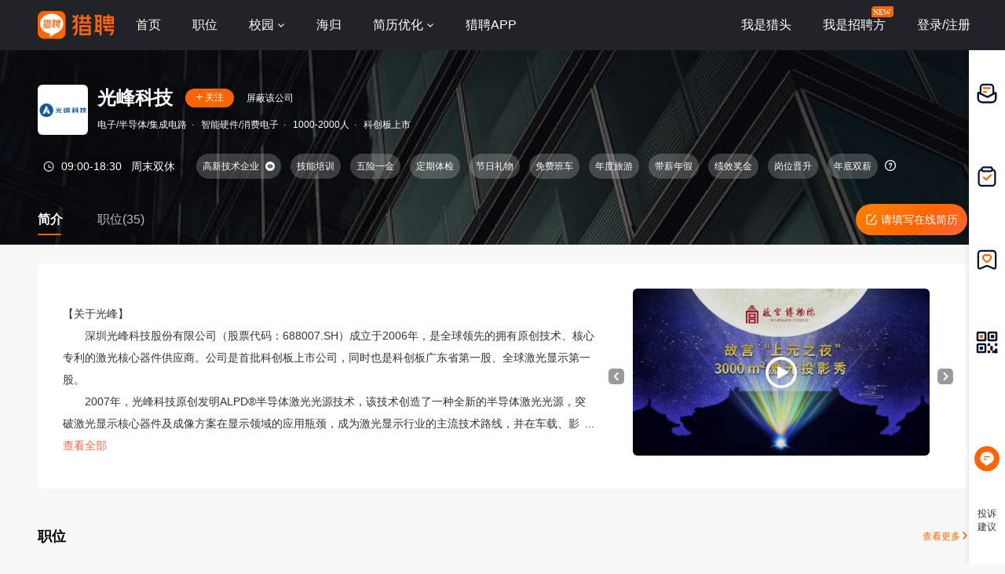

--- FILE ---
content_type: text/html;charset=UTF-8
request_url: https://www.liepin.com/company/883385/
body_size: 16603
content:
<!DOCTYPE html>
<html lang="en">

<head>
    
    <!-- 火山 start -->
    <script>
        ;(function (n, e, r, t, a, o, s, i, c, l, f, m, p, u) {
        o = 'precollect'
        s = 'getAttribute'
        i = 'addEventListener'
        c = 'PerformanceObserver'
        l = function (e) {
          f = [].slice.call(arguments)
          f.push(Date.now(), location.href)
          ;(e == o ? l.p.a : l.q).push(f)
        }
        l.q = []
        l.p = { a: [] }
        n[a] = l
        m = document.createElement('script')
        m.src = r + '?aid=' + t + '&globalName=' + a
        m.crossorigin = 'anonymous'
        e.getElementsByTagName('head')[0].appendChild(m)
        if (i in n) {
          l.pcErr = function (e) {
            e = e || n.event
            p = e.target || e.srcElement
            if (p instanceof Element || p instanceof HTMLElement) {
              n[a](o, 'st', { tagName: p.tagName, url: p[s]('href') || p[s]('src') })
            } else {
              n[a](o, 'err', e.error || e.message)
            }
          }
          l.pcRej = function (e) {
            e = e || n.event
            n[a](o, 'err', e.reason || (e.detail && e.detail.reason))
          }
          n[i]('error', l.pcErr, true)
          n[i]('unhandledrejection', l.pcRej, true)
        }
        if ('PerformanceLongTaskTiming' in n) {
          u = l.pp = { entries: [] }
          u.observer = new PerformanceObserver(function (e) {
            u.entries = u.entries.concat(e.getEntries())
          })
          u.observer.observe({
            entryTypes: ['longtask', 'largest-contentful-paint', 'layout-shift']
          })
        }
      })(
        window,
        document,
        'https://concat.lietou-static.com/fe-lib-pc/v6/apmplus/2.8.1/browser.cn.js',
        0,
        'apmPlus'
      )
    </script>
    <script type="text/javascript">
        var a = {
            extractPid: function handleExtractPid(url){
                return "www/componany"
            }}
            window.apmPlus('init', {
                env: "production",
                aid: 460715,
                token: '26ca6df079bf44f09bd002af5fdb382c',
                plugins: {
                    ajax: false,
                    fetch: false,
                    pageview : a,
                    resource: false,
                    resourceError: false,
                    performance: false
                },
                sample: {
                  rules: {
                    performance: {
                      sample_rate: 0.004
                    },
                    performance_timing: {
                      sample_rate: 0.004
                    },
                    performance_longtask: {
                      sample_rate: 0.001
                    }
                  }
                }
            })
      window.apmPlus('start')
    </script>
    <!-- 火山 end -->

    
    <meta http-equiv="Content-Type" content="text/html; charset=utf-8"/>
    <title>【光峰科技招聘】-猎聘</title>
    <meta name="keywords" content="光峰科技招聘,光峰科技招聘信息,光峰科技公司介绍" />
    <meta name="description" content="猎聘为您提供2026年光峰科技招聘信息，更有光峰科技企业介绍、光峰科技地址、光峰科技工作环境以及光峰科技招聘岗位信息，全面的为您提供光峰科技高薪职位，求职找工作就上猎聘。" />

    <meta name="applicable-device" content="pc" />
    <meta http-equiv="Cache-Control" content="no-transform"/>
    <meta http-equiv="Cache-Control" content="no-siteapp"/>

    
    <meta http-equiv="Content-Type" content="text/html; charset=utf-8"/>
    <meta http-equiv="x-dns-prefetch-control" content="on" />
    <link rel=dns-prefetch href="//concat.lietou-static.com" />
    <link rel=dns-prefetch href="//image0.lietou-static.com" />
    <!-- 使360浏览器 默认启用极速内核 -->
    <meta name="renderer" content="webkit">
    <!-- 360以最高ie版本运行 -->
    <meta http-equiv="X-UA-Compatible" content="IE=edge,chrome=1">
    <link rel="preconnect" href="//concat.lietou-static.com" />
    <link rel="preconnect" href="//image0.lietou-static.com" />
    <link rel="icon" href="https://concat.lietou-static.com/fe-www-pc/v6/static/images/favicon.371e30de.ico" type="image/x-icon"/>
    <script crossorigin="anonymous"  src="//concat.lietou-static.com/fe-lib-pc/v6/jquery/1.7.1/jquery.min.js"></script>
    <!--[if lte IE 9]>
    <script src="//concat.lietou-static.com/fe-c-pc/v6/static/js/html5shiv.js"></script>
    <script src="//concat.lietou-static.com/fe-c-pc/v6/static/js/unpack_files/console-polyfill.js"></script>
    <![endif]-->
    <link rel="stylesheet" href="//concat.lietou-static.com/fe-www-pc/v6/css/common.95440c4a.css"/>

    <!-- 待服务端联调时开启 -->
    <link rel="stylesheet" href="//concat.lietou-static.com/fe-www-pc/v6/css/src_pages_company.9c2569c8.css"/>

    <script>
        var $CONFIG = {
            "compId": 883385,
            "isFollowed": false,
            "introductionList": "[{\"imgId\":\"https:\/\/1500000890.vod2.myqcloud.com\/6c9793f9vodcq1500000890\/db986ed3243791576905015176\/MwI5Rb.jpeg\",\"videoTime\":96,\"videoUrl\":\"https:\/\/1500000890.vod2.myqcloud.com\/438181a1vodtranscq1500000890\/db986ed3243791576905015176\/v.f100030.mp4\",\"id\":67811,\"type\":0},{\"imgId\":\"https:\/\/1500000890.vod2.myqcloud.com\/6c9793f9vodcq1500000890\/e08bc77d243791576905256737\/xXDxpc.jpeg\",\"videoTime\":60,\"videoUrl\":\"https:\/\/1500000890.vod2.myqcloud.com\/438181a1vodtranscq1500000890\/e08bc77d243791576905256737\/v.f100030.mp4\",\"id\":67813,\"type\":0},{\"imgId\":\"https:\/\/1500000890.vod2.myqcloud.com\/6c9793f9vodcq1500000890\/dbac384f243791576905028402\/EGzoGU.jpeg\",\"videoTime\":63,\"videoUrl\":\"https:\/\/1500000890.vod2.myqcloud.com\/438181a1vodtranscq1500000890\/dbac384f243791576905028402\/v.f100030.mp4\",\"id\":67815,\"type\":0},{\"imgId\":\"https:\/\/1500000890.vod2.myqcloud.com\/6c9793f9vodcq1500000890\/e52366f8243791576905445426\/p1EfN9.jpeg\",\"videoTime\":143,\"videoUrl\":\"https:\/\/1500000890.vod2.myqcloud.com\/438181a1vodtranscq1500000890\/e52366f8243791576905445426\/v.f100030.mp4\",\"id\":67817,\"type\":0},{\"imgId\":\"686f25779ccb3041052224ab01u.png\",\"id\":1369361,\"type\":1},{\"imgId\":\"686f2582da5a791d5dd02f8b08u.png\",\"id\":1369365,\"type\":1},{\"imgId\":\"686f2543a066b52c7133d0eb02u.png\",\"id\":1369355,\"type\":1},{\"imgId\":\"686f26894c8d6a1b863c5a9702u.png\",\"id\":1369369,\"type\":1},{\"imgId\":\"686f251acbbd86257dbbd5f802u.png\",\"id\":1369347,\"type\":1},{\"imgId\":\"686f2501ca50661739c4adae08u.png\",\"id\":1369341,\"type\":1},{\"imgId\":\"686f25360f929a7d4246819e08u.png\",\"id\":1369353,\"type\":1},{\"imgId\":\"686f250dab94e147906bf11504u.png\",\"id\":1369343,\"type\":1},{\"imgId\":\"686f23c01144261ec89364ce01u.png\",\"id\":1369339,\"type\":1},{\"imgId\":\"63908a68a7e52d4e2663b1f204u.jpg\",\"id\":969233,\"type\":1},{\"imgId\":\"686f2527877f5d0e6a7b307b08u.png\",\"id\":1369351,\"type\":1},{\"imgId\":\"686f258de671ef608b6c8cd004u.png\",\"id\":1369367,\"type\":1},{\"imgId\":\"63908a37a78e04401c18dacf04u.jpg\",\"id\":969231,\"type\":1}]",
            "address": "%E6%B7%B1%E5%9C%B3%E5%85%89%E5%B3%B0%E7%A7%91%E6%8A%80%E6%80%BB%E9%83%A8%E5%A4%A7%E5%8E%A6",
            "point": "{\"lng\":\"113.947576\",\"lat\":\"22.579328\"}",
            "compProductList": "%5B%5D",
            "shielded": false,
            "compFullName": "\u6DF1\u5733\u5149\u5CF0\u79D1\u6280\u80A1\u4EFD\u6709\u9650\u516C\u53F8",
            "traceId": {"initial":"gw.2c7a981d-176510945"},
        }
    </script>
</head>
<script>
    var _hmt = _hmt || [];
    (function() {
        var hm = document.createElement("script");
        hm.src = "https://hm.baidu.com/hm.js?a2647413544f5a04f00da7eee0d5e200";
        var s = document.getElementsByTagName("script")[0];
        s.parentNode.insertBefore(hm, s);
    })();
</script>
<body>

<!-- header -->

    <section id='lp-seo-header-container'>
        <header id="framework-pc-header-container">
            <nav class="header-content-box">
                <a id="header-logo-box" href="https://www.liepin.com" title="猎聘">
                    <img src="" title="猎聘" alt="" />
                </a>
                <a id="header-city-box" style="display:none" href="https://www.liepin.com/citylist/" title="城市切换">
                    <div class="header-city-box">
                        <svg width="10" height="10" viewBox="0 0 10 10" xmlns="http://www.w3.org/2000/svg">
                            <path d="M5 .25a3.65 3.65 0 012.646 1.152 4.033 4.033 0 011.104 2.79c0 .531-.073.98-.236 1.409a4.093 4.093 0 01-.747 1.228l-.179.2-2.326 2.528L2.428 7.04a7.282 7.282 0 01-.36-.413 3.863 3.863 0 01-.475-.785 4.076 4.076 0 01-.343-1.649c0-1.088.422-2.075 1.104-2.79A3.65 3.65 0 015 .25zm0 1.5a2.24 2.24 0 00-1.59.66 2.243 2.243 0 000 3.18 2.244 2.244 0 003.179 0A2.246 2.246 0 005 1.75z" fill="#FFF" stroke="#FFF" stroke-width="0.5" opacity="0.4">
                            </path>
                        </svg>
                        <span>全国</span>
                        <svg width="6" height="3" viewBox="0 0 6 3" xmlns="http://www.w3.org/2000/svg">
                            <path d="M3.283 2.717L5.317.683A.4.4 0 005.034 0H.966a.4.4 0 00-.283.683l2.034 2.034a.4.4 0 00.566 0z" fill="#FFF" fill-rule="evenodd">
                            </path>
                        </svg>
                    </div>
                </a>
                <ul class="header-nav-menu">
                    <li class="header-menu-item header-nav-menu-item">
                        <a id="header-nav-menu-home" href="https://www.liepin.com">首页</a>
                    </li>
                    <li class="header-menu-item header-nav-menu-item">
                        <a id="header-nav-menu-job" href="https://www.liepin.com/zhaopin/?init=1">职位</a>
                    </li>
                    <li class="header-menu-item header-nav-menu-item">
                        <a id="header-nav-menu-campus" href="https://www.liepin.com/campus/?t=1" class="ant-dropdown-trigger">
                            <span>校园</span>
                        </a>
                    </li>
                    <li class="header-menu-item header-nav-menu-item">
                        <a id="header-nav-menu-returnee" href="https://www.liepin.com/returnee/">海归</a>
                    </li>
                    <li class="header-menu-item header-nav-menu-item">
                        <a id="header-nav-menu-resume-optimization" href="https://vas.liepin.com/v/view-intro?utm_content=pcjuhexiala&amp;imscid=R000014437" target="_blank" class="ant-dropdown-trigger">
                            <span>简历优化</span>
                        </a>
                    </li>
                    <li class="header-menu-item header-nav-menu-item download-app-item">
                        <span id="header-nav-menu-download-app">猎聘APP</span>
                        <div id="fix-header-download-app-modal">
                            <img src="" alt="" />
                        </div>
                    </li>
                </ul>
                <div class="header-quick-menu-box">
                    <ul class="header-quick-menu-not-login">
                        <li class="header-menu-item header-quick-menu-not-login-item">
                            <a id="header-quick-menu-hunter" target="_blank" href="https://h.liepin.com/?imscid=R002017570#sfrom=click-pc_homepage-front_navigation-hunter_new">我是猎头</a>
                        </li>
                        <li class="header-menu-item header-quick-menu-not-login-item">
                            <a id="header-quick-menu-recruiter" target="_blank" data-selector="c-logout" data-backurl="https://lpt.liepin.com/user/login?imscid=R002017571#sfrom=click-pc_homepage-front_navigation-ecomphr_new" href="javascript:void(0);">我是招聘方</a>
                            <svg width="28" height="14" viewBox="0 0 28 14" xmlns="http://www.w3.org/2000/svg" class="recruiter-min-logo">
                                <g fill="none" fill-rule="evenodd">
                                    <path d="M4 0h23a1 1 0 011 1v9a4 4 0 01-4 4H1a1 1 0 01-1-1V4a4 4 0 014-4z" fill="#FF6400" fill-rule="nonzero">
                                    </path>
                                    <text font-family="PingFangSC-Medium, PingFang SC" font-size="10" font-weight="400" fill="#FFF">
                                        <tspan x="2" y="10.5">NEW</tspan>
                                    </text>
                                </g>
                            </svg>
                        </li>
                        <li class="header-menu-item header-quick-menu-not-login-item">
                            <span id="header-quick-menu-login">登录/注册</span>
                        </li>
                    </ul>
                </div>
            </nav>
        </header>
    </section>

<div class="main">
    <!-- 公司header -->
    <div class="company-header" data-selector="company-header">
        <div class="company-header-content">
            <div class="company-header-content-name clearfix">
                <img class="logo company-logo-64" src="https://image0.lietou-static.com/bg_white_192x192/63903c45a78e04401c18d79b07u.png"
                     alt="光峰科技"/>
                <div class="name-right">
                    <div class="title-box">
                        <span class="title" data-selector="company-name">光峰科技</span>
                        <div class="follow-icon" data-selector="company-unfollow">
                            <span class="icon"><svg viewBox="0 0 8 9" xmlns="http://www.w3.org/2000/svg"><path
                                    d="M4.5.5V4H8v1H4.499L4.5 8.5h-1L3.499 5H0V4h3.5V.5h1z" fill-rule="evenodd"
                                    fill="#FFFFFF"/></svg></span>
                            <span class="text">关注</span>
                        </div>

                        <div class="follow-icon-text" data-selector="company-followed">已关注</div>
                        <!-- 屏蔽公司 -->
                        <div class="btn-shield-company" data-selector="shield-company">屏蔽该公司</div>
                        <div class="btn-cancel-shield-company" data-selector="cancel-shield-company">取消屏蔽</div>
                        
                    </div>
                    <p>
                        
                            
                            
                                电子/半导体/集成电路<span>·</span>
                            
                        
                            
                            
                                智能硬件/消费电子<span>·</span>
                            
                        
                            
                            
                                1000-2000人<span>·</span>
                            
                        
                            
                                科创板上市
                            
                            
                        
                    </p>
                </div>
            </div>
            <!--<div class="item-title-box">
                <span>2021年非凡雇主上榜企业3</span>
                <svg viewBox="0 0 3 6" xmlns="http://www.w3.org/2000/svg"><path d="M2.859 3.141L.34 5.66A.2.2 0 0 1 0 5.517V.483A.2.2 0 0 1 .341.34L2.86 2.86a.2.2 0 0 1 0 .282z" fill="#FDD1B7" fill-rule="evenodd"/></svg>
            </div>-->
            <!-- 企业榜单 -->
            


            <!-- 非凡雇主 -->
            
            <!-- 工作时间和工作标签 -->
            
                <div data-selector="company-tags-box"
                     class="company-header-content-tags">
                    <div data-selector="company-tags" class="tags-container">
                        
                            <div class="work-time">
                                <img src="https://concat.lietou-static.com/fe-www-pc/v6/static/images/pages/company/header/time.fb06a6e1.png"/>
                                
                                    <div class="time">09:00-18:30</div>
                                
                                
                                    <div class="time-type">
                                        <span>周末双休</span>
                                    </div>
                                
                            </div>
                        

                        
                            
                                <!-- 最后一个标签 -->
                                

                                
                                    <div class="tags-item">
                                        <span>高新技术企业</span>
                                        
                                            <img data-selector="company-tags-tips"
                                                 src="https://concat.lietou-static.com/fe-www-pc/v6/static/images/pages/company/header/tag-view.126af10f.png"/>
                                            <div class="tags-item-tips">在中国境内注册一年以上，形成企业核心自主知识产权的居民企业。</div>
                                        
                                    </div>
                                
                            
                                <!-- 最后一个标签 -->
                                

                                
                                    <div class="tags-item">
                                        <span>技能培训</span>
                                        
                                    </div>
                                
                            
                                <!-- 最后一个标签 -->
                                

                                
                                    <div class="tags-item">
                                        <span>五险一金</span>
                                        
                                    </div>
                                
                            
                                <!-- 最后一个标签 -->
                                

                                
                                    <div class="tags-item">
                                        <span>定期体检</span>
                                        
                                    </div>
                                
                            
                                <!-- 最后一个标签 -->
                                

                                
                                    <div class="tags-item">
                                        <span>节日礼物</span>
                                        
                                    </div>
                                
                            
                                <!-- 最后一个标签 -->
                                

                                
                                    <div class="tags-item">
                                        <span>免费班车</span>
                                        
                                    </div>
                                
                            
                                <!-- 最后一个标签 -->
                                

                                
                                    <div class="tags-item">
                                        <span>年度旅游</span>
                                        
                                    </div>
                                
                            
                                <!-- 最后一个标签 -->
                                

                                
                                    <div class="tags-item">
                                        <span>带薪年假</span>
                                        
                                    </div>
                                
                            
                                <!-- 最后一个标签 -->
                                

                                
                                    <div class="tags-item">
                                        <span>绩效奖金</span>
                                        
                                    </div>
                                
                            
                                <!-- 最后一个标签 -->
                                

                                
                                    <div class="tags-item">
                                        <span>岗位晋升</span>
                                        
                                    </div>
                                
                            
                                <!-- 最后一个标签 -->
                                
                                    <div class="tags-item-end" >
                                        <div class="tags-item-text">
                                            <span>年底双薪</span>
                                            
                                        </div>
                                        <div class="end-tips" data-selector="company-tags-tips">
                                            <svg width="16px" height="16px" viewBox="0 0 16 16" version="1.1" xmlns="http://www.w3.org/2000/svg">
                                                <g id="页面-1" stroke="none" stroke-width="1" fill="none" fill-rule="evenodd">
                                                    <g id="CPC2.0-公司主页-简介" transform="translate(-944.000000, -231.000000)">
                                                        <g id="编组-15" transform="translate(0.000000, 63.000000)">
                                                            <g id="编组-9" transform="translate(368.000000, 162.000000)">
                                                                <g id="问题-圆形_Question-Circle" transform="translate(576.000000, 6.000000)">
                                                                    <path d="M0,0 L16,0 L16,16 L0,16 L0,0 Z" id="矩形"></path>
                                                                    <path d="M8,1 C11.865625,1 15,4.134375 15,8 C15,11.865625 11.865625,15 8,15 C4.134375,15 1,11.865625 1,8 C1,4.134375 4.134375,1 8,1 Z M8,2.26666667 C4.83393568,2.26666667 2.26666667,4.83393568 2.26666667,8 C2.26666667,11.1660643 4.83393568,13.7333333 8,13.7333333 C11.1660643,13.7333333 13.7333333,11.1660643 13.7333333,8 C13.7333333,4.83393568 11.1660643,2.26666667 8,2.26666667 Z M8.02999215,9.96666667 C8.26292844,9.96666667 8.46807994,10.0432566 8.63317661,10.1974822 C8.78939206,10.3536977 8.87265881,10.5535379 8.87265881,10.7833333 C8.87265881,11.0145813 8.78825813,11.2227696 8.62507625,11.3854294 C8.45447937,11.5347017 8.25900057,11.6086667 8.02999215,11.6086667 C7.80019668,11.6086667 7.60035646,11.5253999 7.45224138,11.3767628 C7.27929628,11.2254358 7.19599215,11.0255059 7.19599215,10.7833333 C7.19599215,10.5411608 7.27929628,10.3412308 7.44414102,10.1974822 C7.59770156,10.0439217 7.79635725,9.96666667 8.02999215,9.96666667 Z M8.18599215,4.64289192 C8.79575094,4.64289192 9.29174023,4.80743814 9.66507625,5.14346248 C10.0494312,5.47977304 10.2419921,5.94191936 10.2419921,6.51689192 C10.2419921,6.97779689 10.1222515,7.37054606 9.87854117,7.69438605 L9.84942744,7.72545975 L9.71012175,7.86139389 L9.49772931,8.05671504 L9.11164891,8.39911729 C8.98328774,8.49895376 8.88350416,8.62321257 8.81173001,8.76676086 C8.75182994,8.88656099 8.71583108,9.01620394 8.70382754,9.15675247 L8.69932548,9.26422526 L8.69932548,9.55222526 L7.36932548,9.55222526 L7.36932548,9.26422526 C7.36932548,8.89812935 7.4302898,8.59096296 7.55915853,8.34258932 C7.6548321,8.14388269 7.88012106,7.87788266 8.23836962,7.53516916 L8.46930066,7.32026008 L8.59678271,7.20576003 L8.6983326,7.08735229 C8.8298854,6.92656553 8.89465881,6.75563569 8.89465881,6.57755859 C8.89465881,6.33854521 8.82659998,6.15227895 8.70080768,6.01940972 C8.57248436,5.8910864 8.38298503,5.82555859 8.12532548,5.82555859 C7.80054926,5.82555859 7.58311174,5.9177521 7.44468817,6.10462377 C7.33838862,6.2484408 7.27721581,6.45795943 7.26358353,6.73881026 L7.26065881,6.86355859 L7.26065881,7.03022526 L5.93932548,7.03022526 L5.93932548,6.86355859 C5.93932548,6.17341676 6.14094433,5.62951474 6.55286889,5.23632923 C6.95921224,4.83943572 7.5043873,4.64289192 8.18599215,4.64289192 Z" id="形状结合" fill="#FFFFFF"></path>
                                                                </g>
                                                            </g>
                                                        </g>
                                                    </g>
                                                </g>
                                            </svg>
                                        </div>
                                        <div class="tags-item-tips">工作时间和福利信息由企业提供，每个岗位可能实际情况略有不同，具体内容可与企业招聘方确认</div>
                                    </div>
                                

                                
                            
                        
                    </div>

                    <!-- 换行时展示这个标签 前端控制 -->
                    <div data-selector="company-tags-more-btn" class="more-btn">
                        <img src="https://concat.lietou-static.com/fe-www-pc/v6/static/images/pages/company/header/tags-open.773a8464.png">
                    </div>
                </div>
            

            <div class="company-header-content-tab clearfix">
                <a class="active" href="https://www.liepin.com/company/883385/">简介</a>
                
                    <a href="https://www.liepin.com/company-jobs/883385/">职位(35)</a>
                
                
                <!-- 后端自己换跳转链接 -->
                <a class="complete-resume-link" href="javascript:;" data-selector="complete-resume-link">
                    <img src="https://concat.lietou-static.com/fe-www-pc/v6/static/images/pages/company/header/resume-link.e9a0e93f.png">
                    <span>请填写在线简历</span>
                </a>
            </div>
        </div>
    </div>

    <div class="company-header-space"></div>

    <!-- 固定的tab框 -->
    <div class="company-header-tab-fix" data-selector="company-header-tab-fix" style="display: none;">
        <div class="fix-content clearfix">
            <a class="active" href="https://www.liepin.com/company-jobs/883385/">简介</a>
            <!-- 职位 -->
            
                <a href="https://www.liepin.com/company-jobs/883385/">职位(35)</a>
            

            <!-- 相似职位 -->
            
            <!-- 后端自己换跳转链接 -->
            <a class="complete-resume-link" data-selector="complete-resume-link"
               href="javascript:;">
                <img src="https://concat.lietou-static.com/fe-www-pc/v6/static/images/pages/company/header/resume-link-fix.e9a0e93f.png">
                <span>请填写在线简历</span>
            </a>
        </div>
    </div>

    <!-- 企业介绍 -->
    
        <div class="company-introduction">
            <div class="company-introduction-content clearfix">
                <!-- 没有视频图片时 -->
                

                
                    <div class="company-introduction-media" id="company-introduction-media" data-id="company-introduction-media"></div>
                
                <div class="company-introduction-left">
                    <div class="company-introduction-text" data-selector="company-introduction-text" style="height: 186px; overflow: hidden;">
                        <div class="inner-text">【关于光峰】
       深圳光峰科技股份有限公司（股票代码：688007.SH）成立于2006年，是全球领先的拥有原创技术、核心专利的激光核心器件供应商。公司是首批科创板上市公司，同时也是科创板广东省第一股、全球激光显示第一股。
       2007年，光峰科技原创发明ALPD®半导体激光光源技术，该技术创造了一种全新的半导体激光光源，突破激光显示核心器件及成像方案在显示领域的应用瓶颈，成为激光显示行业的主流技术路线，并在车载、影院、家用、工程、商教等领域得到广泛应用，尤其在车载光学快速突破，收获多家国际知名车企合作。同时，随着激光核心技术与人机交互、智能识别、物联网、云平台与大数据等最新技术的不断融合，公司已经提前在AI、AR、智能机器人等新型应用领域完成前瞻布局，并与全球多家知名品牌和机构开展深度合作。
       此外，公司已牵头承担国家重点研发计划项目，联合中科院、北理工、中大、浙大等12家单位推动国家激光显示技术的发展，共同推动激光产业发展，打造一个强大的激光产业生态圈。

至今，公司已被认定为国家高新技术企业、国家知识产权示范企业，同时入选科创板100指数，获得中国专利优秀奖、全国企业标准“领跑者”、金牛科创奖等多项荣誉。

光峰科技，与光同行，点亮世界！

【所获荣誉】
- 国家高新技术企业
- 国家知识产权示范企业
- 中国专利优秀奖
- 金牛科创奖
- 全国企业标准“领跑者”
- 科创板价值50强
- 广东省激光显示企业重点实验室
- 连续四年广东专利金奖
- 中国电影电视科学技术奖一等奖
- 科创板硬科技领军企业奖
- 德国红点设计奖
- 最佳上市公司董事会奖
- 金牛投资者关系管理奖

【光峰福利】
- 六险一金: 入职即按国家规定购买养老保险、失业保险、工伤保险、医疗保险、生育保险和  住房公积金，补充商业保险。
- 带薪假期：享有带薪年休假、法定节假日、病假、婚假、产假、看护假、哺乳假、丧假。
- 健康体检：每年享有健康体检。
- 礼金福利：符合国家政策结婚、生育员工发放结婚礼金、生育礼金。
- 生日关怀：每月举办生日会，赠送生日礼物。
- 节日关怀：在端午节、三八妇女节、中秋节、六一儿童节送上礼品。
- 亲情关怀：不定期举办家属活动日(亲子活动)。
- 文娱活动：羽毛球、运动会、迎新活动等各类丰富多彩的员工活动
- 活动经费：每季度每人享有活动经费。
- 人才住房: 为符合条件的员工提供政府分配的人才公寓。
- 深户办理：每年为满足条件的人员办理调入深户。
- 弹性时间：5天工作制，上午9:00-12:00，下午13:30-18:30，上班时间可弹性到9:30

【公司网址】：https://www.appotronics.com</div>
                        <div class="company-introduction-text-overflow"
                             data-selector="company-introduction-text-overflow">...
                        </div>
                    </div>
                    <a class="introduction-view-more"
                       data-selector="introduction-view-more">查看全部</a>
                    <a class="introduction-view-no-more" data-selector="introduction-view-no-more">收起</a>
                </div>
            </div>
        </div>
    

    <!-- 职位 -->
    
        <!--简介下  相似职位-->
        

        <!-- 职位 -->
        
            <!--简介下 职位-->
            <div class="hot-recruit-comp">
                <div class="hot-recruit-header">
                    <span class="hot">职位</span>
                    <a href="https://www.liepin.com/company-jobs/883385/" class="more">
                        查看更多
                        <svg width="6px" height="10px" viewBox="0 0 6 10" version="1.1" xmlns="http://www.w3.org/2000/svg">
                            <title>右箭头</title>
                            <g id="页面-1" stroke="none" stroke-width="1" fill="none" fill-rule="evenodd" stroke-linecap="round">
                                <g id="CPC2.0-公司主页-未登录" transform="translate(-1547.000000, -700.000000)" stroke="#FF6400" stroke-width="1.5">
                                    <g id="编组-3" transform="translate(368.000000, 692.000000)">
                                        <g id="路径-9" transform="translate(1180.000000, 9.000000)">
                                            <path d="M-2,2 L1.64644661,5.64644661 C1.84170876,5.84170876 2.15829124,5.84170876 2.35355339,5.64644661 L6,2 L6,2" transform="translate(2.000000, 4.000000) scale(-1, 1) rotate(90.000000) translate(-2.000000, -4.000000) "></path>
                                        </g>
                                    </g>
                                </g>
                            </g>
                        </svg>
                    </a>
                </div>
                <ul class="hot-recruit-content" data-info="%7B%22head_id%22%3A%2230b5532ba670c1e1962ca6eafe349efd%22%2C%22ck_id%22%3A%22e79e6506b7abf98205d9e0604a94eccc%22%2C%22cur_page%22%3A1%2C%22page_size%22%3A6%2C%22sfrom%22%3A%22search_job_comp_prime_pc%22%7D">
                    <li class="recruit-item" >
                        <a data-nick="job-detail-job-info"
                           data-info="%7B%22job_id%22%3A77753669%2C%22job_kind%22%3A2%7D"
                           href="https://www.liepin.com/job/1977753669.shtml"
                           data-promid="d_sfrom=search_job_comp_prime_pc&amp;d_ckId=e79e6506b7abf98205d9e0604a94eccc&amp;d_curPage=0&amp;d_pageSize=6&amp;d_headId=30b5532ba670c1e1962ca6eafe349efd&amp;d_posi=0"
                           target="_blank"
                           data-jobId="77753669" data-jobKind="2"
                        >
                            <div class="name-box">
                                <div class="name">系统测试工程师</div>
                                
                                <div class="salary">20-30k</div>
                            </div>
                            <div class="info-box">
                                <span>深圳-南山区</span>
                                <span >3年以上</span>
                            </div>

                            <div class="label-box">
                                
                                    
                                        <div>统招本科</div>
                                    
                                
                            </div>
                            <!--<th:block th:if="${ not #strings.isEmpty(compJob.ejobKind) && compJob.ejobKind eq '7'}">
                                <button type="button" class="ant-btn ant-btn-primary ant-btn-round chat-btn" data-selector="campus-apply">
                                    <span>马上网申</span>
                                </button>
                            </th:block>
                            <th:block th:if="${ not (not #strings.isEmpty(compJob.ejobKind) && compJob.ejobKind eq '7')}">
                                <th:block th:if="${not compJob.chatted}">
                                    <button type="button" class="ant-btn ant-btn-primary ant-btn-round chat-btn" th:data-params="${#strings.isEmpty(compJob.dataParam) ? '': compJob.dataParam}" data-selector="chat-chat" data-params="">
                                        <span>聊一聊</span>
                                    </button>
                                </th:block>
                                <th:block th:if="${compJob.chatted}">
                                    <button type="button" class="ant-btn ant-btn-primary ant-btn-round chat-btn" th:data-params="${#strings.isEmpty(compJob.dataParam) ? '': compJob.dataParam}" data-selector="chat-chat" data-params="">
                                        <span>继续聊</span>
                                    </button>
                                </th:block>
                            </th:block>-->

                            
                                
                                    <button type="button" class="ant-btn ant-btn-primary ant-btn-round chat-btn" data-selector="chat-chat" data-params="{&quot;userId&quot;:&quot;9448d4f990ee52053a5dba095bd28d25&quot;,&quot;recruiterPhoto&quot;:&quot;5f8f986779c7cc70efbf36c008u.jpg&quot;,&quot;imUserType&quot;:&quot;2&quot;,&quot;recruiterName&quot;:&quot;余女士&quot;,&quot;imId&quot;:&quot;28f3cdce7fc8fa5a39b0f73958abfecd&quot;,&quot;recruiterTitle&quot;:&quot;HRBP&quot;,&quot;jobId&quot;:&quot;77753669&quot;,&quot;jobKind&quot;:&quot;2&quot;,&quot;imStatus&quot;:false}"
                                            data-jobId="77753669" data-jobKind="2">
                                    <span>聊一聊</span>
                                    </button>
                                
                                
                            
                        </a>
                    </li>
                    <li class="recruit-item" >
                        <a data-nick="job-detail-job-info"
                           data-info="%7B%22job_id%22%3A77748677%2C%22job_kind%22%3A2%7D"
                           href="https://www.liepin.com/job/1977748677.shtml"
                           data-promid="d_sfrom=search_job_comp_prime_pc&amp;d_ckId=e79e6506b7abf98205d9e0604a94eccc&amp;d_curPage=0&amp;d_pageSize=6&amp;d_headId=30b5532ba670c1e1962ca6eafe349efd&amp;d_posi=1"
                           target="_blank"
                           data-jobId="77748677" data-jobKind="2"
                        >
                            <div class="name-box">
                                <div class="name">车载工艺设计负责人</div>
                                
                                <div class="salary">20-30k</div>
                            </div>
                            <div class="info-box">
                                <span>深圳-坪山区</span>
                                <span >3-10年</span>
                            </div>

                            <div class="label-box">
                                
                                    
                                        <div>统招本科</div>
                                    
                                
                            </div>
                            <!--<th:block th:if="${ not #strings.isEmpty(compJob.ejobKind) && compJob.ejobKind eq '7'}">
                                <button type="button" class="ant-btn ant-btn-primary ant-btn-round chat-btn" data-selector="campus-apply">
                                    <span>马上网申</span>
                                </button>
                            </th:block>
                            <th:block th:if="${ not (not #strings.isEmpty(compJob.ejobKind) && compJob.ejobKind eq '7')}">
                                <th:block th:if="${not compJob.chatted}">
                                    <button type="button" class="ant-btn ant-btn-primary ant-btn-round chat-btn" th:data-params="${#strings.isEmpty(compJob.dataParam) ? '': compJob.dataParam}" data-selector="chat-chat" data-params="">
                                        <span>聊一聊</span>
                                    </button>
                                </th:block>
                                <th:block th:if="${compJob.chatted}">
                                    <button type="button" class="ant-btn ant-btn-primary ant-btn-round chat-btn" th:data-params="${#strings.isEmpty(compJob.dataParam) ? '': compJob.dataParam}" data-selector="chat-chat" data-params="">
                                        <span>继续聊</span>
                                    </button>
                                </th:block>
                            </th:block>-->

                            
                                
                                    <button type="button" class="ant-btn ant-btn-primary ant-btn-round chat-btn" data-selector="chat-chat" data-params="{&quot;userId&quot;:&quot;9448d4f990ee52053a5dba095bd28d25&quot;,&quot;recruiterPhoto&quot;:&quot;5f8f986779c7cc70efbf36c008u.jpg&quot;,&quot;imUserType&quot;:&quot;2&quot;,&quot;recruiterName&quot;:&quot;余女士&quot;,&quot;imId&quot;:&quot;28f3cdce7fc8fa5a39b0f73958abfecd&quot;,&quot;recruiterTitle&quot;:&quot;HRBP&quot;,&quot;jobId&quot;:&quot;77748677&quot;,&quot;jobKind&quot;:&quot;2&quot;,&quot;imStatus&quot;:false}"
                                            data-jobId="77748677" data-jobKind="2">
                                    <span>聊一聊</span>
                                    </button>
                                
                                
                            
                        </a>
                    </li>
                    <li class="recruit-item" >
                        <a data-nick="job-detail-job-info"
                           data-info="%7B%22job_id%22%3A78744831%2C%22job_kind%22%3A2%7D"
                           href="https://www.liepin.com/lptjob/78744831?d_sfrom=search_job_comp_prime_pc&amp;d_ckId=e79e6506b7abf98205d9e0604a94eccc&amp;d_curPage=0&amp;d_pageSize=6&amp;d_headId=30b5532ba670c1e1962ca6eafe349efd&amp;d_posi=2"
                           target="_blank"
                           data-jobId="78744831" data-jobKind="6"
                        >
                            <div class="name-box">
                                <div class="name">采购工程师 (MJ001163)</div>
                                
                                <div class="salary">3-4k</div>
                            </div>
                            <div class="info-box">
                                <span>深圳-南山区</span>
                                
                            </div>

                            <div class="label-box">
                                
                                    
                                        <div>本科</div>
                                    
                                
                            </div>
                            <!--<th:block th:if="${ not #strings.isEmpty(compJob.ejobKind) && compJob.ejobKind eq '7'}">
                                <button type="button" class="ant-btn ant-btn-primary ant-btn-round chat-btn" data-selector="campus-apply">
                                    <span>马上网申</span>
                                </button>
                            </th:block>
                            <th:block th:if="${ not (not #strings.isEmpty(compJob.ejobKind) && compJob.ejobKind eq '7')}">
                                <th:block th:if="${not compJob.chatted}">
                                    <button type="button" class="ant-btn ant-btn-primary ant-btn-round chat-btn" th:data-params="${#strings.isEmpty(compJob.dataParam) ? '': compJob.dataParam}" data-selector="chat-chat" data-params="">
                                        <span>聊一聊</span>
                                    </button>
                                </th:block>
                                <th:block th:if="${compJob.chatted}">
                                    <button type="button" class="ant-btn ant-btn-primary ant-btn-round chat-btn" th:data-params="${#strings.isEmpty(compJob.dataParam) ? '': compJob.dataParam}" data-selector="chat-chat" data-params="">
                                        <span>继续聊</span>
                                    </button>
                                </th:block>
                            </th:block>-->

                            
                                
                                    <button type="button" class="ant-btn ant-btn-primary ant-btn-round chat-btn" data-selector="chat-chat" data-params="{&quot;userId&quot;:&quot;88f2b159c5c295be54fb37e48ca5a663&quot;,&quot;recruiterPhoto&quot;:&quot;5f8f9866dfb13a7dee342f1808u.jpg&quot;,&quot;imShowText&quot;:&quot;2小时前在线&quot;,&quot;imUserType&quot;:&quot;2&quot;,&quot;recruiterName&quot;:&quot;李女士&quot;,&quot;imId&quot;:&quot;56a44a69e983572e9da65a0dc5ff9f3d&quot;,&quot;recruiterTitle&quot;:&quot;HR&quot;,&quot;jobId&quot;:&quot;78744831&quot;,&quot;jobKind&quot;:&quot;6&quot;,&quot;imStatus&quot;:false}"
                                            data-jobId="78744831" data-jobKind="6">
                                    <span>聊一聊</span>
                                    </button>
                                
                                
                            
                        </a>
                    </li>
                    <li class="recruit-item" >
                        <a data-nick="job-detail-job-info"
                           data-info="%7B%22job_id%22%3A79757019%2C%22job_kind%22%3A2%7D"
                           href="https://www.liepin.com/job/1979757019.shtml"
                           data-promid="d_sfrom=search_job_comp_prime_pc&amp;d_ckId=e79e6506b7abf98205d9e0604a94eccc&amp;d_curPage=0&amp;d_pageSize=6&amp;d_headId=30b5532ba670c1e1962ca6eafe349efd&amp;d_posi=3"
                           target="_blank"
                           data-jobId="79757019" data-jobKind="2"
                        >
                            <div class="name-box">
                                <div class="name">合同成本工程师 (MJ001177)</div>
                                
                                <div class="salary">11-20k</div>
                            </div>
                            <div class="info-box">
                                <span>深圳-南山区</span>
                                <span >8年以上</span>
                            </div>

                            <div class="label-box">
                                
                                    
                                        <div>本科</div>
                                    
                                
                            </div>
                            <!--<th:block th:if="${ not #strings.isEmpty(compJob.ejobKind) && compJob.ejobKind eq '7'}">
                                <button type="button" class="ant-btn ant-btn-primary ant-btn-round chat-btn" data-selector="campus-apply">
                                    <span>马上网申</span>
                                </button>
                            </th:block>
                            <th:block th:if="${ not (not #strings.isEmpty(compJob.ejobKind) && compJob.ejobKind eq '7')}">
                                <th:block th:if="${not compJob.chatted}">
                                    <button type="button" class="ant-btn ant-btn-primary ant-btn-round chat-btn" th:data-params="${#strings.isEmpty(compJob.dataParam) ? '': compJob.dataParam}" data-selector="chat-chat" data-params="">
                                        <span>聊一聊</span>
                                    </button>
                                </th:block>
                                <th:block th:if="${compJob.chatted}">
                                    <button type="button" class="ant-btn ant-btn-primary ant-btn-round chat-btn" th:data-params="${#strings.isEmpty(compJob.dataParam) ? '': compJob.dataParam}" data-selector="chat-chat" data-params="">
                                        <span>继续聊</span>
                                    </button>
                                </th:block>
                            </th:block>-->

                            
                                
                                    <button type="button" class="ant-btn ant-btn-primary ant-btn-round chat-btn" data-selector="chat-chat" data-params="{&quot;userId&quot;:&quot;88f2b159c5c295be54fb37e48ca5a663&quot;,&quot;recruiterPhoto&quot;:&quot;5f8f9866dfb13a7dee342f1808u.jpg&quot;,&quot;imShowText&quot;:&quot;2小时前在线&quot;,&quot;imUserType&quot;:&quot;2&quot;,&quot;recruiterName&quot;:&quot;李女士&quot;,&quot;imId&quot;:&quot;56a44a69e983572e9da65a0dc5ff9f3d&quot;,&quot;recruiterTitle&quot;:&quot;HR&quot;,&quot;jobId&quot;:&quot;79757019&quot;,&quot;jobKind&quot;:&quot;2&quot;,&quot;imStatus&quot;:false}"
                                            data-jobId="79757019" data-jobKind="2">
                                    <span>聊一聊</span>
                                    </button>
                                
                                
                            
                        </a>
                    </li>
                    <li class="recruit-item" >
                        <a data-nick="job-detail-job-info"
                           data-info="%7B%22job_id%22%3A79769741%2C%22job_kind%22%3A2%7D"
                           href="https://www.liepin.com/job/1979769741.shtml"
                           data-promid="d_sfrom=search_job_comp_prime_pc&amp;d_ckId=e79e6506b7abf98205d9e0604a94eccc&amp;d_curPage=0&amp;d_pageSize=6&amp;d_headId=30b5532ba670c1e1962ca6eafe349efd&amp;d_posi=4"
                           target="_blank"
                           data-jobId="79769741" data-jobKind="2"
                        >
                            <div class="name-box">
                                <div class="name">Java高级工程师</div>
                                
                                <div class="salary">18-25k</div>
                            </div>
                            <div class="info-box">
                                <span>深圳-南山区</span>
                                <span >5-10年</span>
                            </div>

                            <div class="label-box">
                                
                                    
                                        <div>本科</div>
                                    
                                
                            </div>
                            <!--<th:block th:if="${ not #strings.isEmpty(compJob.ejobKind) && compJob.ejobKind eq '7'}">
                                <button type="button" class="ant-btn ant-btn-primary ant-btn-round chat-btn" data-selector="campus-apply">
                                    <span>马上网申</span>
                                </button>
                            </th:block>
                            <th:block th:if="${ not (not #strings.isEmpty(compJob.ejobKind) && compJob.ejobKind eq '7')}">
                                <th:block th:if="${not compJob.chatted}">
                                    <button type="button" class="ant-btn ant-btn-primary ant-btn-round chat-btn" th:data-params="${#strings.isEmpty(compJob.dataParam) ? '': compJob.dataParam}" data-selector="chat-chat" data-params="">
                                        <span>聊一聊</span>
                                    </button>
                                </th:block>
                                <th:block th:if="${compJob.chatted}">
                                    <button type="button" class="ant-btn ant-btn-primary ant-btn-round chat-btn" th:data-params="${#strings.isEmpty(compJob.dataParam) ? '': compJob.dataParam}" data-selector="chat-chat" data-params="">
                                        <span>继续聊</span>
                                    </button>
                                </th:block>
                            </th:block>-->

                            
                                
                                    <button type="button" class="ant-btn ant-btn-primary ant-btn-round chat-btn" data-selector="chat-chat" data-params="{&quot;userId&quot;:&quot;eb5ad00d2341b24eb716b639ecb67e95&quot;,&quot;recruiterPhoto&quot;:&quot;6444a52aa0500a1f78812dd305u.png&quot;,&quot;imShowText&quot;:&quot;4小时前在线&quot;,&quot;imUserType&quot;:&quot;2&quot;,&quot;recruiterName&quot;:&quot;黄先生&quot;,&quot;imId&quot;:&quot;a996ea8f57c297102599e94af0746e13&quot;,&quot;recruiterTitle&quot;:&quot;HR&quot;,&quot;jobId&quot;:&quot;79769741&quot;,&quot;jobKind&quot;:&quot;2&quot;,&quot;imStatus&quot;:false}"
                                            data-jobId="79769741" data-jobKind="2">
                                    <span>聊一聊</span>
                                    </button>
                                
                                
                            
                        </a>
                    </li>
                    <li class="recruit-item" >
                        <a data-nick="job-detail-job-info"
                           data-info="%7B%22job_id%22%3A79706891%2C%22job_kind%22%3A2%7D"
                           href="https://www.liepin.com/job/1979706891.shtml"
                           data-promid="d_sfrom=search_job_comp_prime_pc&amp;d_ckId=e79e6506b7abf98205d9e0604a94eccc&amp;d_curPage=0&amp;d_pageSize=6&amp;d_headId=30b5532ba670c1e1962ca6eafe349efd&amp;d_posi=5"
                           target="_blank"
                           data-jobId="79706891" data-jobKind="2"
                        >
                            <div class="name-box">
                                <div class="name">项目经理</div>
                                
                                <div class="salary">20-25k</div>
                            </div>
                            <div class="info-box">
                                <span>深圳-南山区</span>
                                <span >5-10年</span>
                            </div>

                            <div class="label-box">
                                
                                    
                                        <div>本科</div>
                                    
                                
                            </div>
                            <!--<th:block th:if="${ not #strings.isEmpty(compJob.ejobKind) && compJob.ejobKind eq '7'}">
                                <button type="button" class="ant-btn ant-btn-primary ant-btn-round chat-btn" data-selector="campus-apply">
                                    <span>马上网申</span>
                                </button>
                            </th:block>
                            <th:block th:if="${ not (not #strings.isEmpty(compJob.ejobKind) && compJob.ejobKind eq '7')}">
                                <th:block th:if="${not compJob.chatted}">
                                    <button type="button" class="ant-btn ant-btn-primary ant-btn-round chat-btn" th:data-params="${#strings.isEmpty(compJob.dataParam) ? '': compJob.dataParam}" data-selector="chat-chat" data-params="">
                                        <span>聊一聊</span>
                                    </button>
                                </th:block>
                                <th:block th:if="${compJob.chatted}">
                                    <button type="button" class="ant-btn ant-btn-primary ant-btn-round chat-btn" th:data-params="${#strings.isEmpty(compJob.dataParam) ? '': compJob.dataParam}" data-selector="chat-chat" data-params="">
                                        <span>继续聊</span>
                                    </button>
                                </th:block>
                            </th:block>-->

                            
                                
                                    <button type="button" class="ant-btn ant-btn-primary ant-btn-round chat-btn" data-selector="chat-chat" data-params="{&quot;userId&quot;:&quot;eb5ad00d2341b24eb716b639ecb67e95&quot;,&quot;recruiterPhoto&quot;:&quot;6444a52aa0500a1f78812dd305u.png&quot;,&quot;imShowText&quot;:&quot;4小时前在线&quot;,&quot;imUserType&quot;:&quot;2&quot;,&quot;recruiterName&quot;:&quot;黄先生&quot;,&quot;imId&quot;:&quot;a996ea8f57c297102599e94af0746e13&quot;,&quot;recruiterTitle&quot;:&quot;HR&quot;,&quot;jobId&quot;:&quot;79706891&quot;,&quot;jobKind&quot;:&quot;2&quot;,&quot;imStatus&quot;:false}"
                                            data-jobId="79706891" data-jobKind="2">
                                    <span>聊一聊</span>
                                    </button>
                                
                                
                            
                        </a>
                    </li>
                </ul>
            </div>
        
    

    <!-- 人才政策 -->
    <section id="talent-policy-container"></section>

    <!-- 公司高管 -->
    

    <!-- 产品服务 -->
    <div id="company-product-root"></div>

    <!-- 联系方式 -->
    

    <!-- 公司地址 -->
    <!--<div id="company-address-root"></div>-->

    <!-- 工商信息 -->
    

    <!-- 融资情况 -->
    
        <div class="financing-info-comp">
            <div class="inner">
                <div class="financing-info-header">融资情况</div>
                <div class="financing-info-content swiper-container">
                    <div class="swiper-wrapper">
                        
                            <div class="financing-slide swiper-slide">
                                
                                    <div class="financing-step">
                                        <div class="date-box">
                                            
                                                <span class="month">07</span><span
                                                    class="year">2019</span>
                                            
                                            
                                        </div>
                                        <div class="dot-box">
                                            <i class="dot"></i>
                                        </div>
                                        <div class="text-box">
                                            IPO
                                            11.90亿人民币
                                        </div>
                                        <div class="agency-box">投资机构：
                                            
                                            
                                                未公开
                                            
                                        </div>
                                    </div>
                                
                                    <div class="financing-step">
                                        <div class="date-box">
                                            
                                                <span class="month">05</span><span
                                                    class="year">2018</span>
                                            
                                            
                                        </div>
                                        <div class="dot-box">
                                            <i class="dot"></i>
                                        </div>
                                        <div class="text-box">
                                            股权投资
                                            未披露
                                        </div>
                                        <div class="agency-box">投资机构：
                                            
                                                
                                                    康成亨投资
                                                    
                                                
                                            
                                            
                                        </div>
                                    </div>
                                
                                    <div class="financing-step">
                                        <div class="date-box">
                                            
                                                <span class="month">09</span><span
                                                    class="year">2017</span>
                                            
                                            
                                        </div>
                                        <div class="dot-box">
                                            <i class="dot"></i>
                                        </div>
                                        <div class="text-box">
                                            战略投资
                                            未披露
                                        </div>
                                        <div class="agency-box">投资机构：
                                            
                                            
                                                未公开
                                            
                                        </div>
                                    </div>
                                
                                    <div class="financing-step">
                                        <div class="date-box">
                                            
                                                <span class="month">02</span><span
                                                    class="year">2017</span>
                                            
                                            
                                        </div>
                                        <div class="dot-box">
                                            <i class="dot"></i>
                                        </div>
                                        <div class="text-box">
                                            战略投资
                                            未披露
                                        </div>
                                        <div class="agency-box">投资机构：
                                            
                                                
                                                    深创投
                                                    
                                                
                                            
                                            
                                        </div>
                                    </div>
                                
                                
                                    
                                
                                <div class="financing-line"></div>
                            </div>
                            <div class="financing-line"></div>
                        
                            <div class="financing-slide swiper-slide">
                                
                                    <div class="financing-step">
                                        <div class="date-box">
                                            
                                                <span class="month">01</span><span
                                                    class="year">2016</span>
                                            
                                            
                                        </div>
                                        <div class="dot-box">
                                            <i class="dot"></i>
                                        </div>
                                        <div class="text-box">
                                            B轮
                                            1000.00万人民币
                                        </div>
                                        <div class="agency-box">投资机构：
                                            
                                                
                                                    深创投
                                                    
                                                        <span>/</span>
                                                    
                                                
                                                    赛富投资基金
                                                    
                                                
                                            
                                            
                                        </div>
                                    </div>
                                
                                    <div class="financing-step">
                                        <div class="date-box">
                                            
                                                <span class="month">09</span><span
                                                    class="year">2013</span>
                                            
                                            
                                        </div>
                                        <div class="dot-box">
                                            <i class="dot"></i>
                                        </div>
                                        <div class="text-box">
                                            A轮
                                            1000.00万人民币
                                        </div>
                                        <div class="agency-box">投资机构：
                                            
                                                
                                                    松禾资本
                                                    
                                                        <span>/</span>
                                                    
                                                
                                                    深创投
                                                    
                                                
                                            
                                            
                                        </div>
                                    </div>
                                
                                
                                    
                                        <div class="financing-step">
                                            <div class="date-box">
                                                <span class="month">&nbsp;</span><span class="year">&nbsp;</span>
                                            </div>
                                            <div class="dot-box">
                                                <i class="dot"></i><span class="rest-text">融资时间线</span>
                                            </div>
                                        </div>
                                    
                                
                                <div class="financing-line"></div>
                            </div>
                            <div class="financing-line"></div>
                        
                    </div>
                    <div class="swiper-button-prev"><svg class="icon-up" width="32px" height="34px" viewBox="0 0 32 34" version="1.1"
                                                         xmlns="http://www.w3.org/2000/svg">
                        <g id="页面-1" stroke="none" stroke-width="1" fill="none" fill-rule="evenodd">
                            <g id="CPC2.0-公司主页-简介" transform="translate(-1521.000000, -1723.000000)">
                                <g id="右"
                                   transform="translate(1537.000000, 1740.000000) scale(-1, 1) translate(-1537.000000, -1740.000000) translate(1521.000000, 1723.000000)">
                                    <path
                                            d="M0,0 L0,0 L14.5078125,0 C23.8966532,0 31.5078125,7.61115925 31.5078125,17 C31.5078125,26.3888407 23.8966532,34 14.5078125,34 L0.28515625,34 L0.28515625,34"
                                            id="路径" fill-opacity="0.3" fill="#000000"></path>
                                    <polyline id="路径-copy-2" stroke="#FFFFFF" stroke-width="2.5"
                                              stroke-linecap="round" fill-rule="nonzero"
                                              transform="translate(15.529412, 16.529412) rotate(-45.000000) translate(-15.529412, -16.529412) "
                                              points="12 20.0588235 12 13 19.0588235 13"></polyline>
                                </g>
                            </g>
                        </g>
                    </svg></div>
                    <div class="swiper-button-next">
                        <svg class="icon-up" width="32px" height="34px" viewBox="0 0 32 34" version="1.1"
                             xmlns="http://www.w3.org/2000/svg">
                        <g id="页面-1" stroke="none" stroke-width="1" fill="none" fill-rule="evenodd">
                            <g id="CPC2.0-公司主页-简介" transform="translate(-1521.000000, -1723.000000)">
                                <g id="右"
                                   transform="translate(1537.000000, 1740.000000) scale(-1, 1) translate(-1537.000000, -1740.000000) translate(1521.000000, 1723.000000)">
                                    <path
                                            d="M0,0 L0,0 L14.5078125,0 C23.8966532,0 31.5078125,7.61115925 31.5078125,17 C31.5078125,26.3888407 23.8966532,34 14.5078125,34 L0.28515625,34 L0.28515625,34"
                                            id="路径" fill-opacity="0.3" fill="#000000"></path>
                                    <polyline id="路径-copy-2" stroke="#FFFFFF" stroke-width="2.5"
                                              stroke-linecap="round" fill-rule="nonzero"
                                              transform="translate(15.529412, 16.529412) rotate(-45.000000) translate(-15.529412, -16.529412) "
                                              points="12 20.0588235 12 13 19.0588235 13"></polyline>
                                </g>
                            </g>
                        </g>
                    </svg></div>
                </div>
            </div>
        </div>
    

    <!-- 相关公司 -->
    

</div>

<!-- 面包屑 + 内链-->
<!--<div th:replace="fragment :: searchInnerLink(${seoJobInfoDto})"></div>-->
<section class="common-page-container">
    <div class="seo-common-hot-links">
        <div class="common-hot-links-container" data-selector="common-hot-links-container">
            <ul class="common-hot-links-tab" data-selector="common-hot-links-tab">
                <li class="hot-links-tab-active">热门城市</li>
                <li>相关推荐</li>
                <li>相关公司</li>
                <li>热门企业</li>
            </ul>
            <div data-selector="common-hot-links-content" class="common-hot-links-content hot-links-content-active">
                <a target="_blank" href="https://www.liepin.com/city-bj/" title="北京招聘网">北京招聘网</a><a target="_blank" href="https://www.liepin.com/city-sh/" title="上海招聘网">上海招聘网</a><a target="_blank" href="https://www.liepin.com/city-gz/" title="广州招聘网">广州招聘网</a><a target="_blank" href="https://www.liepin.com/city-xiamen/" title="厦门招聘网">厦门招聘网</a><a target="_blank" href="https://www.liepin.com/city-hz/" title="杭州招聘网">杭州招聘网</a><a target="_blank" href="https://www.liepin.com/city-zhengzhou/" title="郑州招聘网">郑州招聘网</a><a target="_blank" href="https://www.liepin.com/city-nj/" title="南京招聘网">南京招聘网</a><a target="_blank" href="https://www.liepin.com/city-tj/" title="天津招聘网">天津招聘网</a><a target="_blank" href="https://www.liepin.com/city-cq/" title="重庆招聘网">重庆招聘网</a><a target="_blank" href="https://www.liepin.com/city-cd/" title="成都招聘网">成都招聘网</a><a target="_blank" href="https://www.liepin.com/city-suzhou/" title="苏州招聘网">苏州招聘网</a><a target="_blank" href="https://www.liepin.com/city-shangqiu/" title="商丘招聘网">商丘招聘网</a><a target="_blank" href="https://www.liepin.com/city-dl/" title="大连招聘网">大连招聘网</a><a target="_blank" href="https://www.liepin.com/city-jinan/" title="济南招聘网">济南招聘网</a><a target="_blank" href="https://www.liepin.com/city-ningbo/" title="宁波招聘网">宁波招聘网</a><a target="_blank" href="https://www.liepin.com/city-wuxi/" title="无锡招聘网">无锡招聘网</a><a target="_blank" href="https://www.liepin.com/city-qingdao/" title="青岛招聘网">青岛招聘网</a><a target="_blank" href="https://www.liepin.com/city-shenyang/" title="沈阳招聘网">沈阳招聘网</a><a target="_blank" href="https://www.liepin.com/city-taizhou/" title="台州招聘网">台州招聘网</a><a target="_blank" href="https://www.liepin.com/city-xian/" title="西安招聘网">西安招聘网</a><a target="_blank" href="https://www.liepin.com/city-wuhan/" title="武汉招聘网">武汉招聘网</a>
            </div>
            <div data-selector="common-hot-links-content" class="common-hot-links-content">
                <a target="_blank" href="https://www.liepin.com/city-sz/zpwangyegcs/" title="深圳网页工程师招聘">深圳网页工程师招聘</a><a target="_blank" href="https://www.liepin.com/city-sz/zpgaojipingmiansheji/" title="深圳高级平面设计招聘">深圳高级平面设计招聘</a><a target="_blank" href="https://www.liepin.com/city-sz/zpcgjgfxzy/" title="深圳采购结构工程师招聘">深圳采购结构工程师招聘</a><a target="_blank" href="https://www.liepin.com/city-sz/zpbjbdnjl/" title="深圳笔记本电脑经理招聘">深圳笔记本电脑经理招聘</a><a target="_blank" href="https://www.liepin.com/city-sz/zpshengneichucharenyuan/" title="深圳省内出差人员招聘">深圳省内出差人员招聘</a><a target="_blank" href="https://www.liepin.com/city-sz/zppinzhiqe03/" title="深圳品质QE招聘">深圳品质QE招聘</a><a target="_blank" href="https://www.liepin.com/city-sz/zpnpi/" title="深圳npi招聘">深圳npi招聘</a><a target="_blank" href="https://www.liepin.com/city-sz/zpmoniyingjiangongchengshi/" title="深圳模拟硬件工程师招聘">深圳模拟硬件工程师招聘</a><a target="_blank" href="https://www.liepin.com/city-sz/zpcnccaoji/" title="深圳CNC操机招聘">深圳CNC操机招聘</a><a target="_blank" href="https://www.liepin.com/city-sz/zpbgjdzg/" title="深圳办公接待主管招聘">深圳办公接待主管招聘</a><a target="_blank" href="https://www.liepin.com/city-sz/zpanquanguanlizhuli/" title="深圳安全管理助理招聘">深圳安全管理助理招聘</a><a target="_blank" href="https://www.liepin.com/city-sz/zpyingjianshejikaifa/" title="深圳硬件设计开发招聘">深圳硬件设计开发招聘</a><a target="_blank" href="https://www.liepin.com/city-sz/zpqyssfwzy6k7o/" title="深圳企业上市服务专员招聘">深圳企业上市服务专员招聘</a><a target="_blank" href="https://www.liepin.com/city-sz/zppvdsbge6r4/" title="深圳PVD设备岗招聘">深圳PVD设备岗招聘</a><a target="_blank" href="https://www.liepin.com/city-sz/zpmjzszj7h5g/" title="深圳模具注塑总监招聘">深圳模具注塑总监招聘</a><a target="_blank" href="https://www.liepin.com/city-sz/zpgdzchjzg4p3n/" title="深圳固定资产会计主管招聘">深圳固定资产会计主管招聘</a><a target="_blank" href="https://www.liepin.com/city-sz/zpzbmjsg9c4h/" title="深圳坐标磨技师招聘">深圳坐标磨技师招聘</a><a target="_blank" href="https://www.liepin.com/city-sz/zpzlgcsx9b5o/" title="深圳组立工程师招聘">深圳组立工程师招聘</a><a target="_blank" href="https://www.liepin.com/city-sz/zpdlzjo6n1n/" title="深圳镀铝专家招聘">深圳镀铝专家招聘</a><a target="_blank" href="https://www.liepin.com/city-sz/zpgjswgjzy3b1s/" title="深圳国际事务高级专员招聘">深圳国际事务高级专员招聘</a><a target="_blank" href="https://www.liepin.com/city-sz/zpzzrjgcs4a4p/" title="深圳制造软件工程师招聘">深圳制造软件工程师招聘</a><a target="_blank" href="https://www.liepin.com/city-sz/zpwxsbgcs2o6v/" title="深圳维修设备工程师招聘">深圳维修设备工程师招聘</a><a target="_blank" href="https://www.liepin.com/city-sz/zpdzyfbzj6k1o/" title="深圳电子研发部总监招聘">深圳电子研发部总监招聘</a><a target="_blank" href="https://www.liepin.com/city-sz/zpczxtgcs1k10q/" title="深圳车载系统工程师招聘">深圳车载系统工程师招聘</a><a target="_blank" href="https://www.liepin.com/city-sz/zpsfyfgh3v9z/" title="深圳算法研发岗招聘">深圳算法研发岗招聘</a><a target="_blank" href="https://www.liepin.com/city-sz/zpgjlrjgcs9q4p/" title="深圳工具链软件工程师招聘">深圳工具链软件工程师招聘</a><a target="_blank" href="https://www.liepin.com/city-sz/zpbggygcs6x5w/" title="深圳背光工艺工程师招聘">深圳背光工艺工程师招聘</a><a target="_blank" href="https://www.liepin.com/city-sz/zpjfzlzj4r9s/" title="深圳交付质量总监招聘">深圳交付质量总监招聘</a><a target="_blank" href="https://www.liepin.com/city-sz/zpjsjhu3l5h/" title="深圳金丝键合招聘">深圳金丝键合招聘</a><a target="_blank" href="https://www.liepin.com/city-sz/zpgxfzsjgcsr3i2/" title="深圳光学仿真设计工程师招聘">深圳光学仿真设计工程师招聘</a>
            </div>
            <div data-selector="common-hot-links-content" class="common-hot-links-content">
                <a target="_blank" href="https://www.liepin.com/company/8106512/" title="深圳市蓝月测控技术有限公司">深圳市蓝月测控技术有限公司</a><a target="_blank" href="https://www.liepin.com/company/9575982/" title="浩杨电子">浩杨电子</a><a target="_blank" href="https://www.liepin.com/company/9328553/" title="深圳市迪比亚科技有限公司">深圳市迪比亚科技有限公司</a><a target="_blank" href="https://www.liepin.com/company/9527520/" title="厦门芯达茂微电子有限公司">厦门芯达茂微电子有限公司</a><a target="_blank" href="https://www.liepin.com/company/9278250/" title="超频三">超频三</a><a target="_blank" href="https://www.liepin.com/company/12615051/" title="深圳博亿朗科技有限公司">深圳博亿朗科技有限公司</a><a target="_blank" href="https://www.liepin.com/company/13155075/" title="深圳市昔诺达科技有限公司">深圳市昔诺达科技有限公司</a><a target="_blank" href="https://www.liepin.com/company/12751895/" title="深圳市纽贵发展有限公司">深圳市纽贵发展有限公司</a><a target="_blank" href="https://www.liepin.com/company/9593924/" title="深圳市美恩微电子有限公司">深圳市美恩微电子有限公司</a><a target="_blank" href="https://www.liepin.com/company/9354106/" title="深圳市普睿科技有限公司">深圳市普睿科技有限公司</a><a target="_blank" href="https://www.liepin.com/company/13908257/" title="富因特电子(深圳)有限公司">富因特电子(深圳)有限公司</a><a target="_blank" href="https://www.liepin.com/company/13136893/" title="深圳市鼎欣优电子有限公司">深圳市鼎欣优电子有限公司</a><a target="_blank" href="https://www.liepin.com/company/8551210/" title="深圳市众视广电子有限公司">深圳市众视广电子有限公司</a><a target="_blank" href="https://www.liepin.com/company/9991461/" title="深圳塑镕电容器有限公司">深圳塑镕电容器有限公司</a><a target="_blank" href="https://www.liepin.com/company/13031207/" title="深圳市奥丽维科技有限公司">深圳市奥丽维科技有限公司</a><a target="_blank" href="https://www.liepin.com/company/8102972/" title="安费诺电子">安费诺电子</a><a target="_blank" href="https://www.liepin.com/company/12383581/" title="飞昂创新">飞昂创新</a><a target="_blank" href="https://www.liepin.com/company/10038951/" title="伯恩光学(深圳)有限公司">伯恩光学(深圳)有限公司</a><a target="_blank" href="https://www.liepin.com/company/13580661/" title="无锡玖熠半导体科技有限公司">无锡玖熠半导体科技有限公司</a><a target="_blank" href="https://www.liepin.com/company/9523342/" title="深圳市海斯科技有限公司">深圳市海斯科技有限公司</a>
            </div>
            <div data-selector="common-hot-links-content" class="common-hot-links-content">
                <a target="_blank" href="https://www.liepin.com/company/885718/" title="歌尔股份">歌尔股份</a><a target="_blank" href="https://www.liepin.com/company/8478513/" title="领益智造">领益智造</a><a target="_blank" href="https://www.liepin.com/company/13130541/" title="深圳市新凯来技术有限公司">深圳市新凯来技术有限公司</a><a target="_blank" href="https://www.liepin.com/company/7876341/" title="TCL实业控股股份有限公司">TCL实业控股股份有限公司</a><a target="_blank" href="https://www.liepin.com/company/6755578/" title="大华技术">大华技术</a><a target="_blank" href="https://www.liepin.com/company/9091003/" title="睿创微纳">睿创微纳</a><a target="_blank" href="https://www.liepin.com/company/8733738/" title="安克创新">安克创新</a><a target="_blank" href="https://www.liepin.com/company/1043781/" title="天马微电子">天马微电子</a><a target="_blank" href="https://www.liepin.com/company/1260961/" title="欣旺达">欣旺达</a><a target="_blank" href="https://www.liepin.com/company/9728935/" title="长鑫存储技术有限公司">长鑫存储技术有限公司</a><a target="_blank" href="https://www.liepin.com/company/7880922/" title="蓝思科技">蓝思科技</a><a target="_blank" href="https://www.liepin.com/company/9483711/" title="联滔电子">联滔电子</a><a target="_blank" href="https://www.liepin.com/company/3947988/" title="先导科技集团">先导科技集团</a><a target="_blank" href="https://www.liepin.com/company/8788247/" title="中科飞测">中科飞测</a><a target="_blank" href="https://www.liepin.com/company/7998447/" title="瑞声光电">瑞声光电</a><a target="_blank" href="https://www.liepin.com/company/12524841/" title="华为终端有限公司">华为终端有限公司</a><a target="_blank" href="https://www.liepin.com/company/1179485/" title="水晶光电">水晶光电</a><a target="_blank" href="https://www.liepin.com/company/10271447/" title="北京北方华创微电子装备有限公司">北京北方华创微电子装备有限公司</a><a target="_blank" href="https://www.liepin.com/company/8640431/" title="创鑫激光">创鑫激光</a><a target="_blank" href="https://www.liepin.com/company/886895/" title="京东方">京东方</a><a target="_blank" href="https://www.liepin.com/company/7868894/" title="长川科技">长川科技</a><a target="_blank" href="https://www.liepin.com/company/8641982/" title="华为">华为</a><a target="_blank" href="https://www.liepin.com/company/7876087/" title="精研">精研</a><a target="_blank" href="https://www.liepin.com/company/852976/" title="合元集团">合元集团</a><a target="_blank" href="https://www.liepin.com/company/8714658/" title="云天励飞">云天励飞</a><a target="_blank" href="https://www.liepin.com/company/9805707/" title="维信诺">维信诺</a><a target="_blank" href="https://www.liepin.com/company/3334435/" title="舜宇">舜宇</a><a target="_blank" href="https://www.liepin.com/company/589922/" title="拓邦股份">拓邦股份</a><a target="_blank" href="https://www.liepin.com/company/8401947/" title="天地伟业">天地伟业</a><a target="_blank" href="https://www.liepin.com/company/10212995/" title="立讯智造(浙江)有限公司">立讯智造(浙江)有限公司</a>
            </div>
        </div>
        
        <div class="common-current-position">
            <div class="row-label">当前位置：</div>
            <div class="row-content" >
                
                    <a href="https://www.liepin.com/">招聘网</a> <span>></span>
                
                    <a href="https://www.liepin.com/city-sz/">深圳招聘网</a> <span>></span>
                
                    <a href="https://www.liepin.com/city-sz/zhaopin/?scene=seo">深圳招聘信息</a> <span>></span>
                
                    <a href="https://www.liepin.com/company/883385/">光峰科技</a> 
                
            </div>
        </div>
    </div>
</section>

<!--前端控制内容区 结束  -->
<div class="brum-link-box">
    <div class="phone-link">
        <strong>手机版：</strong>
        <a title="光峰科技" href="https://m.liepin.com/company/883385/" target="_blank">光峰科技</a>
    </div>
</div>

<!-- 右侧通栏 -->
<section id="lp-sider-bar-container"></section>
<!-- seo热链 -->

<!-- common -->

    <script crossorigin="anonymous" src="//concat.lietou-static.com/fe-www-pc/v6/js/browser-update-tip.b76c275c.js"></script>
    <script crossorigin="anonymous" src="//concat.lietou-static.com/fe-www-pc/v6/js/polyfill-vendors.56a50d0a.js"></script>
    <script crossorigin="anonymous" src="//concat.lietou-static.com/fe-www-pc/v6/js/react-vendors.d478fc93.js"></script>
    <script crossorigin="anonymous" src="//concat.lietou-static.com/fe-www-pc/v6/js/runtime.a08e36af.js"></script>
    <script crossorigin="anonymous" src="//concat.lietou-static.com/fe-www-pc/v6/js/common.3acd55d4.js"></script>

<script crossorigin="anonymous" src="https://concat.lietou-static.com/fe-www-pc/v6/js/pages/company.dcc4d01d.js"></script>
<!-- footer -->

    <iframe id="common-footer" width="100%" scrolling="no" src="https://wow.liepin.com/t1009027/index.html" frameborder="0"></iframe>
    <script>window.addEventListener('message', function(event) {if (event.data && event.data.type === 'footer-height') {document.querySelector('#common-footer').setAttribute('height', event.data.height + 'px') }}, false) </script>

<!-- imc -->

    <script>

    </script>

<!-- tlog -->


<!--对接百度因子组件，与seo组确认只用pubDate ,以前优先用upDate-->
<script type="application/ld+json">
    {
        "@context": "https://ziyuan.baidu.com/contexts/cambrian.jsonld",
        "appid": "1586030202028057",
        "@id": "https://www.liepin.com/company/883385/",
        "title": "【光峰科技招聘】-猎聘",
        "description": "猎聘为您提供2026年光峰科技招聘信息，更有光峰科技企业介绍、光峰科技地址、光峰科技工作环境以及光峰科技招聘岗位信息，全面的为您提供光峰科技高薪职位，求职找工作就上猎聘。",
        "pubDate": "2011-03-23T15:38:31",
        "upDate": "2026-01-20T08:42:45"
    }
</script>
<!--<div th:replace="fragment::baiDuYinZi(
    isDetail=true,isPub=true,
    pcUrl=${pcUrl},
    mobileUrl=${wapUrl},
    title='【'+${compPageInfo.compShowName}+'】-猎聘',
    descr='+${compPageInfo.compShowName}+怎么样？猎聘为您提供+${compPageInfo.compShowName}++${seo_cur_year}+招聘信息、公司介绍、公司地址、公司规模、薪资待遇等详细信息，让您在选择+${compPageInfo.compShowName}+前有一个全面的了解。',
    pubDate='+${datePublished}+')">
</div>-->

 <!--<script th:inline="javascript" th:if="${not #strings.isEmpty(upDate)}" type="application/ld+json">
    {
        "@context":"https://ziyuan.baidu.com/contexts/cambrian.jsonld",
        "appid": "1586030202028057",
        "@id":"https://www.liepin.com/company/883385/",
        "title":"【光峰科技2026招聘信息】-猎聘",
        "description":"光峰科技怎么样？猎聘为您提供光峰科技2026招聘信息、公司介绍、公司地址、公司规模、薪资待遇等详细信息，让您在选择光峰科技前有一个全面的了解。",
        "pubDate":"2011-03-23T15:38:31",
        "upDate": "2026-01-20T08:42:45",
        "data":{
            "WebPage":{
                "headline":"【光峰科技2026招聘信息】-猎聘",
                "pcUrl":"https://www.liepin.com/company/883385/",
                "wapUrl":"https://m.liepin.com/company/883385/",
                "datePublished":"2011-03-23T15:38:31"
            }
        }
    }
</script>-->
<!--<script th:inline="javascript" th:if="${#strings.isEmpty(upDate)}" type="application/ld+json">
    {
        "@context":"https://ziyuan.baidu.com/contexts/cambrian.jsonld",
        "appid": "1586030202028057",
        "@id":"https://www.liepin.com/company/883385/",
        "title":"【光峰科技2026招聘信息】-猎聘",
        "description":"光峰科技怎么样？猎聘为您提供光峰科技2026招聘信息、公司介绍、公司地址、公司规模、薪资待遇等详细信息，让您在选择光峰科技前有一个全面的了解。",
        "pubDate":"2011-03-23T15:38:31",
        "data":{
            "WebPage":{
                "headline":"【光峰科技2026招聘信息】-猎聘",
                "pcUrl":"https://www.liepin.com/company/883385/",
                "wapUrl":"https://m.liepin.com/company/883385/",
                "datePublished":"2011-03-23T15:38:31"
            }
        }
    }
</script>-->
</body>
</html>